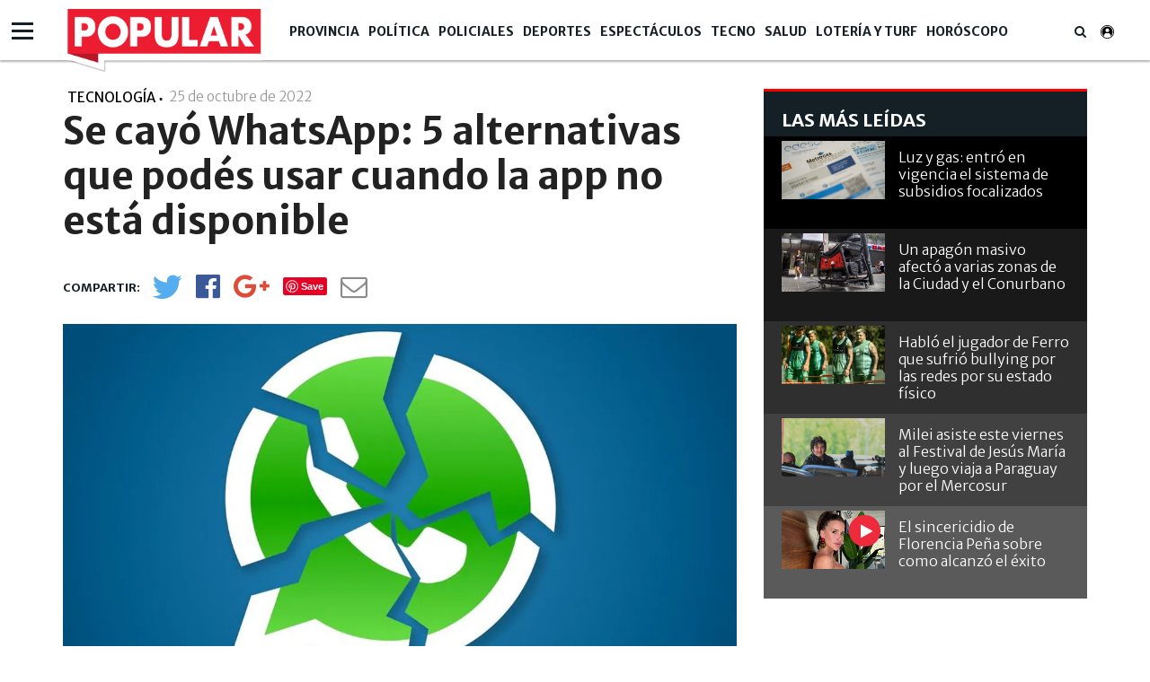

--- FILE ---
content_type: text/html; charset=UTF-8
request_url: https://www.diariopopular.com.ar/tecnologia/se-cayo-whatsapp-5-alternativas-que-podes-usar-cuando-la-app-no-esta-disponible-n672377
body_size: 16602
content:
<!DOCTYPE html PUBLIC "-//W3C//DTD XHTML 1.0 Strict//EN" "http://www.w3.org/TR/xhtml1/DTD/xhtml1-strict.dtd">
<html xmlns="http://www.w3.org/1999/xhtml" xml:lang="en-US" lang="en-US" xmlns:fb="http://www.facebook.com/2008/fbml" >

<head><link href="https://www.diariopopular.com.ar/tdcss-8920029ed9d63aedc3ad33b77a9d0e28f882ea43-69" rel="stylesheet" />
<script type="application/ld+json" xmlns:deferer="no">[{"@context":"http:\/\/schema.org","@type":"NewsArticle","name":"Se cay\u00f3 WhatsApp: 5 alternativas que pod\u00e9s usar cuando la app no est\u00e1 disponible","headline":"Se cay\u00f3 WhatsApp: 5 alternativas que pod\u00e9s usar cuando la app no est\u00e1 disponible","mainEntityOfPage":{"@type":"WebPage","@id":"https:\/\/www.diariopopular.com.ar\/tecnologia\/se-cayo-whatsapp-5-alternativas-que-podes-usar-cuando-la-app-no-esta-disponible-n672377"},"description":"WhatsApp tuvo un colapso mundial y miles de usuarios tuvieron que recurrir a otras plataformas. Te contamos cu\u00e1les son las m\u00e1s populares. ","url":"https:\/\/www.diariopopular.com.ar\/tecnologia\/se-cayo-whatsapp-5-alternativas-que-podes-usar-cuando-la-app-no-esta-disponible-n672377","articleBody":"Una vez m\u00e1s, el servicio de mensajer\u00eda WhatsApp sufri\u00f3 inconvenientes y se cay\u00f3 por varias horas a nivel mundial, seg\u00fan inform\u00f3 Meta, la casa matriz de la plataforma. \\\"Los reportes de los usuarios indican que WhatsApp registra problemas desde las 09H17, 4.17 hora de Argentina, indic\u00f3 el sitio especializado DownDetector.com, que recopil\u00f3 miles de avisos de internautas. Por su parte, Meta confirm\u00f3 el inconveniente e indic\u00f3 que estaba trabajando para solucionar el servicio. Cuando esto ocurre, hay otras alternativas para utilizar en mensajer\u00eda instant\u00e1nea. A continuaci\u00f3n, se detallan las cinco m\u00e1s utilizadas: Telegram: esta aplicaci\u00f3n se hizo famosa en 2013, es gratis y sus funciones son similares al WhatsApp. Permite envar mensajes multimedia de hasta 2 GB y tambi\u00e9n hacer videollamadas.  Signal: esta app est\u00e1 disponible desde el 2014 y es gratuita. se puede compartir mensajes de texto, archivos de fotos, audio y video. Tambi\u00e9n tiene la opci\u00f3n de videollamadas. Tiene una seguridad basada en un cifrado de extremo a extremo, lo que hace que s\u00f3lo el servidor de la marca pueda tener acceso. Allo: este es un servicio de mensajer\u00eda de Google y permite mandar mensajes privados o grupales. Esta aplicaci\u00f3n cuenta con un servicio de chat en inc\u00f3gnito que se borra autom\u00e1ticamente, como lo hacen por ejemplo Telegram y Snapchat. Un detalle que muchos usuarios resaltan es el asistente virtual Google Assistant que te da sugerencias y recomendaciones mientras realizas la conversaci\u00f3n. Line: Aqu\u00ed podemos encontrar un servicio de mensajer\u00eda que ofrece chats grupales, stickers y videollamadas. Tambi\u00e9n puedes generar encuestas y realizar pagos. Wechat: en Oriente es la app m\u00e1s usada, sobre todo en el lado de China. Para poder generarte un usuario se debe colocar el nombre y el n\u00famero de tel\u00e9fono. Se pueden realizar pagos y enviar datos adjuntos.   ADEM\u00c1S: WhatsApp, el origen de todos los males: c\u00f3mo evitar estafas   Las denuncias de parte de los usuarios comenzaron en las primeras horas de la madrugada de Argentina y seg\u00fan los primeros reportes recibidos sobre el tema estuvieron relacionados con el env\u00edo de mensajes (65%), mientras que hubo otros problemas ligados a la conexi\u00f3n con el servidor (26%) y la recepci\u00f3n de mensajes (9%). R\u00e1pidamente la noticia fue una de las \\\"tendencias\\\" mundiales del martes 25 de octubre, de una aplicaci\u00f3n que cuenta con alrededor de 2.000 millones de usuarios en todo el mundo. WhatsApp permite enviar y recibir mensajes por internet e incluso conectarse con los contactos con sistema de llamada con y sin video. Sus actualizaciones son constantes, con servicios que se agregan para mejorar la comunicaci\u00f3n entre personas, aunque tambi\u00e9n son cada vez m\u00e1s frecuentes sus aver\u00edas.  ","datePublished":"2022-10-25T08:00:00-03:00","dateCreated":"2022-10-25T08:00:00-03:00","dateModified":"2022-10-25T09:39:47-03:00","InLanguage":"es_AR","publisher":{"@type":"NewsMediaOrganization","name":"Popular","url":"https:\/\/www.diariopopular.com.ar","logo":{"@type":"ImageObject","url":"https:\/\/www.diariopopular.com.ar\/css-custom\/dpopular\/images\/mtg_logo.png","width":"94","height":"31"}},"image":[{"@type":"ImageObject","url":"https:\/\/media.diariopopular.com.ar\/p\/f18d40cdd20d68e108ced8c794bdfc4b\/adjuntos\/143\/imagenes\/008\/045\/0008045961\/1200x675\/smart\/whatsapppng.png","caption":"A nivel mundial hubo fallas durante la madrugada del WhatsApp.","width":"1200","height":"675"}],"articleSection":"Tecnolog\u00eda","keywords":"Whatsapp, redes sociales","author":{"@type":"Organization","name":"Popular","url":""}},{"@context":"http:\/\/schema.org","@type":"BreadcrumbList","itemListElement":[{"@type":"ListItem","position":1,"name":"Popular","item":{"@id":"https:\/\/www.diariopopular.com.ar","name":"Popular"}},{"@type":"ListItem","position":2,"name":"Whatsapp","item":{"@id":"https:\/\/www.diariopopular.com.ar\/whatsapp-a224","name":"Whatsapp"}},{"@type":"ListItem","position":3,"name":"Se cay\u00f3 WhatsApp: 5 alternativas que pod\u00e9s usar cuando la app no est\u00e1 disponible","item":{"@id":"https:\/\/www.diariopopular.com.ar\/tecnologia\/se-cayo-whatsapp-5-alternativas-que-podes-usar-cuando-la-app-no-esta-disponible-n672377","name":"Se cay\u00f3 WhatsApp: 5 alternativas que pod\u00e9s usar cuando la app no est\u00e1 disponible"}}]}]</script>
 

 



<meta property="og:site_name" content="www.diariopopular.com.ar"/>
<meta property="og:description" content="WhatsApp tuvo un colapso mundial y miles de usuarios tuvieron que recurrir a otras plataformas. Te contamos cuáles son las más populares."/>
<meta property="og:image" content="https://media.diariopopular.com.ar/p/f18d40cdd20d68e108ced8c794bdfc4b/adjuntos/143/imagenes/008/045/0008045961/1200x675/smart/whatsapppng.png"/>
<meta property="og:type" content="article"/>
<meta property="fb:app_id" content="1190085497705860"/>
<meta property="fb:pages" content="174586312591604"/>
<meta property="og:url" content="https://www.diariopopular.com.ar/tecnologia/se-cayo-whatsapp-5-alternativas-que-podes-usar-cuando-la-app-no-esta-disponible-n672377"/>
<meta property="og:title" content="Se cayó WhatsApp: 5 alternativas que podés usar cuando la app no está disponible"/>
<meta itemprop="url" content="https://www.diariopopular.com.ar/tecnologia/se-cayo-whatsapp-5-alternativas-que-podes-usar-cuando-la-app-no-esta-disponible-n672377"/>
<meta itemprop="name" content="Se cayó WhatsApp: 5 alternativas que podés usar cuando la app no está disponible"/>
<meta itemprop="headline" content="Se cayó WhatsApp: 5 alternativas que podés usar cuando la app no está disponible"/>
<meta itemprop="description" content="WhatsApp tuvo un colapso mundial y miles de usuarios tuvieron que recurrir a otras plataformas. Te contamos cuáles son las más populares."/>
<meta property="description" content="WhatsApp tuvo un colapso mundial y miles de usuarios tuvieron que recurrir a otras plataformas. Te contamos cuáles son las más populares."/>
<meta property="og:image:width" content="1200"/>
<meta property="og:image:height" content="675"/>
<meta name="twitter:card" content="summary_large_image"/>
<meta name="twitter:site" content="diariopopular"/>
<meta name="twitter:title" content="Se cayó WhatsApp: 5 alternativas que podés usar cuando la app no está disponible"/>
<meta name="twitter:description" content="WhatsApp tuvo un colapso mundial y miles de usuarios tuvieron que recurrir a otras plataformas. Te contamos cuáles son las más populares. "/>
<meta name="twitter:creator" content="diariopopular"/>
<meta name="twitter:image" content="https://media.diariopopular.com.ar/p/f18d40cdd20d68e108ced8c794bdfc4b/adjuntos/143/imagenes/008/045/0008045961/1200x675/smart/whatsapppng.png"/>
<meta name="twitter:image:height" content="675"/>
<meta name="twitter:image:width" content="1200"/>

<meta http-equiv="Content-Type" content="text/html; charset=utf-8"/>
<meta http-equiv="X-UA-Compatible" content="IE=edge"/>  <title>Se cayó WhatsApp: 5 alternativas que podés usar cuando la app no está disponible</title>  <!-- start:global -->
 <meta charset="utf-8">
 <!-- end:global -->
 <!-- start:responsive web design -->
 <meta name="viewport" content="width=device-width, initial-scale=1">
 <!-- end:responsive web design -->
 <!-- start:web fonts -->



    <link href="https://fonts.googleapis.com/css?family=Merriweather+Sans:300,400,700,800" rel="stylesheet">

    
 <!-- end:web fonts -->
    <!--link rel="stylesheet" href="https://www.diariopopular.com.ar/css-custom/saas_backend.css"-->
 <!-- start:stylesheets -->
    
    
    <!-- link rel="stylesheet" href="https://www.diariopopular.com.ar/css-custom/dpopular/font-awesome.min.css" -->
    <!-- link rel="stylesheet" href="https://www.diariopopular.com.ar/css-custom/dpopular/weather-icons.min.css" -->
    
    <!-- link rel="stylesheet" href="https://www.diariopopular.com.ar/css-custom/dpopular/photobox.css" -->
    
    
     
    
    
    
 <!-- end:stylesheets -->
        

    <!-- script src="https://www.diariopopular.com.ar/js-custom/dpopular/jquery-3.3.1.min.js"></script -->    <!-- VIDEOJS -->
    
    
    
                  <meta property="fb:pages" content="174586312591604"/>
	<meta name="GENERATOR" content="Thinkindot 4.8"/><meta name="td-ttl-max-age" content="1096620"/>
<meta name="description" content="WhatsApp tuvo un colapso mundial y miles de usuarios tuvieron que recurrir a otras plataformas. Te contamos cuáles son las más populares."/>
<meta name="robots" content="max-image-preview:large"/>
<meta name="distribution" content="global"/>
<meta name="rating" content="general"/>
<meta name="language" content="es_AR"/>
<link rel="canonical" href="https://www.diariopopular.com.ar/tecnologia/se-cayo-whatsapp-5-alternativas-que-podes-usar-cuando-la-app-no-esta-disponible-n672377"/>

<meta http-equiv="refresh" content="600"/><link href="https://www.popular.tv/dpsite/new/style34.css" rel="stylesheet">
<script xmlns:deferer="no" src="https://www.popular.tv/dpsite/new/script16.js" type="text/javascript"></script> 
<style>.async-hide{opacity:0!important}</style>
<script xmlns:deferer="no">(function(a,s,y,n,c,h,i,d,e){s.className+=' '+y;h.start=1*new Date;
h.end=i=function(){s.className=s.className.replace(RegExp(' ?'+y),'')};
(a[n]=a[n]||[]).hide=h;setTimeout(function(){i();h.end=null},c);h.timeout=c;
})(window,document.documentElement,'async-hide','dataLayer',4000,
{'GTM-P4Z783M':true});</script>
<script xmlns:deferer="no">
(function(i,s,o,g,r,a,m){i['GoogleAnalyticsObject']=r;i[r]=i[r]||function(){
(i[r].q=i[r].q||[]).push(arguments)},i[r].l=1*new Date();a=s.createElement(o),
m=s.getElementsByTagName(o)[0];a.async=1;a.src=g;m.parentNode.insertBefore(a,m)
})(window,document,'script','https://www.google-analytics.com/analytics.js','ga');
ga('create', 'UA-31192321-1', 'auto',{allowLinker: true});
ga('require', 'GTM-P4Z783M');
ga('send', 'pageview');
</script>
<!-- Google Tag Manager -->
<script xmlns:deferer="no">(function(w,d,s,l,i){w[l]=w[l]||[];w[l].push({'gtm.start':
new Date().getTime(),event:'gtm.js'});var f=d.getElementsByTagName(s)[0],
j=d.createElement(s),dl=l!='dataLayer'?'&l='+l:'';j.async=true;j.src=
'https://www.googletagmanager.com/gtm.js?id='+i+dl;f.parentNode.insertBefore(j,f);
})(window,document,'script','dataLayer','GTM-MLSDNW');</script>
<!-- End Google Tag Manager -->
<meta property="fb:pages"content="174586312591604">
<script xmlns:deferer="no" type="text/javascript" src="https://ads.vidoomy.com/diariopopular_15549.js" async></script> 
<script xmlns:deferer="no" data-ad-client="ca-pub-9601162182442873" async src="https://pagead2.googlesyndication.com/pagead/js/adsbygoogle.js"></script>
<!-- Google tag (gtag.js) -->
<script xmlns:deferer="no" async src="https://www.googletagmanager.com/gtag/js?id=G-HC56P2H0XP"></script> 
<script xmlns:deferer="no"> window.dataLayer = window.dataLayer || [];
  function gtag(){dataLayer.push(arguments);}
  gtag('js', new Date());

  gtag('config', 'G-HC56P2H0XP');
</script>

<link rel="preconnect" href="https://cdn.thinkindot.com">
<!-- Thinkindot Tracker v1.4 -->
<script xmlns:deferer="no" xmlns:deferer="no" type="text/javascript">
(function(){
var userEmailCookie = document.cookie.replace(/(?:(?:^|.*;\s*)TDEmail\s*\=\s*([^;]*).*$)|^.*$/, "$1");
var trackingEvent = {
url: "https://tracker.thinkindot.com/ingest/event",
object_id_regex: "",
event: {
organization_id: 2230,
application_id: "cms-143",
object_type: "Nota",
object_id: "672377",
object_url: window.location.href,
publication_date: "2022-10-25T08:00:00-03:00",
var_1: ["Whatsapp","redes sociales",""], //i.e: authors ids
var_2: ["Tecnolog&iacute;a","",""], //i.e: categories ids
var_3: [""],
var_4: [unescape(userEmailCookie)]
}
};
var tra = document.createElement('script');
tra.type = 'text/javascript';
tra.async = true;
tra.src = 'https://cdn.thinkindot.com/tracker/tracker-1.4.min.js';
tra.onload = tra.onreadystatechange = function() {
var rs = this.readyState;
if (rs && rs != 'complete' && rs != 'loaded') return;
try {
tracker_event(trackingEvent);
} catch (e) {
console.log("tracker error " + e);
}
};
(document.getElementsByTagName('head')[0]||document.getElementsByTagName('body')[0]).appendChild(tra);
})();
</script>
<!-- End Thinkindot Tracker --><link rel='amphtml' href='https://www.diariopopular.com.ar/tecnologia/se-cayo-whatsapp-5-alternativas-que-podes-usar-cuando-la-app-no-esta-disponible-n672377/amp'/><!-- Speculation Rules -->
<script xmlns:deferer="no" type="speculationrules">
{
    "prefetch": [
        {
            "source": "document",
            "where": {
                "and": [
                    { "href_matches": "https://www.diariopopular.com.ar/*" },
                    { "not": { "selector_matches": "[rel~='nofollow']" } },
                    { "not": { "selector_matches": "[rel~='noreferrer']" } },
                    { "not": { "selector_matches": "[rel~='noopener']" } },
                    { "not": { "selector_matches": "[rel~='noindex']" } }
                ]
            },
            "eagerness": "moderate"
        }
    ],
    "prerender": [
        {
            "source": "document",
            "where": {
                "and": [
                    { "selector_matches": "h1 a" },
                    { "not": { "selector_matches": "[rel~='nofollow']" } },
                    { "not": { "selector_matches": "[rel~='noreferrer']" } },
                    { "not": { "selector_matches": "[rel~='noopener']" } },
                    { "not": { "selector_matches": "[rel~='noindex']" } }
                ]
            },
            "eagerness": "moderate"
        }
    ]
}
</script>
<!-- Thinkindot GA4-->
<script xmlns:deferer="no" async src="https://www.googletagmanager.com/gtag/js?id=G-41E8Q8K9GH"></script> 
<script xmlns:deferer="no"> window.dataLayer = window.dataLayer || [];
    function gtag() { dataLayer.push(arguments); }
    gtag('js', new Date());
    gtag('config', 'G-41E8Q8K9GH');
    gtag('set',
        {
            'dimension1': 'Se cay&oacute; WhatsApp: 5 alternativas que pod&eacute;s usar cuando la app no est&aacute; disponible',
            'dimension2': '',
            'dimension3': 'Nota',
            'dimension4': 'Tecnolog&iacute;a',
            'dimension5': '',
            'dimension6': '',
            'dimension7': 'Whatsapp',
            'dimension8': 'redes sociales',
            'dimension9': '',
        });
</script>
<!-- End Thinkindot GA4 --><link rel="manifest" href="/manifest.json">
<script xmlns:deferer="no">window.TdOneSingalSetup = {"appId":"8115cc89-8ffc-43d4-948d-5b5a3b508a25","autoRegister":false,"promptOptions":{"actionMessage":"Nos gustar\u00eda mostrarle las \u00faltimas noticias.","exampleNotificationTitleDesktop":"Notificaci\u00f3n de ejemplo","exampleNotificationMessageDesktop":"As\u00ed aparecer\u00e1n las notificaciones","exampleNotificationCaption":"Pod\u00e9s desuscribirte en cualquier momento","acceptButtonText":"SUSCRIBIRME","cancelButtonText":"NO, GRACIAS"},"welcomeNotification":{"disable":false,"title":"Popular","message":"Gracias por suscribirte"},"notifyButton":{"enable":true,"showCredit":false,"text":{"tip.state.unsubscribed":"Suscribirse a notificaciones","tip.state.subscribed":"Est\u00e1s suscripto a notificaciones","tip.state.blocked":"Bloqueaste notificaciones","message.prenotify":"Click para suscribirse a notificaciones","message.action.subscribed":"Gracias por suscribirse!","message.action.resubscribed":"Te suscribiste a notificaciones","message.action.unsubscribed":"No recibir\u00e1s m\u00e1s notificaciones","dialog.main.title":"Configurar notificaciones","dialog.main.button.subscribe":"SUSCRIBIRSE","dialog.main.button.unsubscribe":"DESUSCRIBIRSE","dialog.blocked.title":"Desbloquear notificaciones","dialog.blocked.message":"Segu\u00ed las instrucciones para recibir notificaciones:"},"colors":{"circle.background":"#fd1010"}},"notificationClickHandlerMatch":"origin","notificationClickHandlerAction":"focus","tracking":{"utm_source":"pushnotificationh","utm_medium":"web","utm_campaign":"editorselection"}}</script>
<script xmlns:deferer="no" src="https://www.diariopopular.com.ar/libs/OneSignalSDKFiles/TdWebPushv16-min-version-1768536347.js" async="true"></script> 
<script xmlns:deferer="no" src="https://cdn.onesignal.com/sdks/web/v16/OneSignalSDK.page.js" async="true"></script></head>

<body class="home detail detail interior-menu-br">
<script xmlns:deferer="no" type="text/javascript">
(function(){
var trackingEvent = {
url: "https://tracker.thinkindot.com/ingest/event",
object_id_regex: "",
event: {
organization_id: 177,
application_id: "diario-popular",
object_type: "Nota",
object_id: window.location.href.split("-")[window.location.href.split("-").length-1].replace('-n','').replace('n',''),
object_url: window.location.href,
publication_date: "2018-04-01T01:01:01.000Z",
var_1: [], //i.e: authors ids
var_2: [], //i.e: categories ids
var_3: []
}
};
var tra = document.createElement('script');
tra.type = 'text/javascript';
tra.async = true;
tra.src = 'https://cdn.thinkindot.com/tracker/tracker-1.4.min.js';
tra.onload = tra.onreadystatechange = function() {
var rs = this.readyState;
if (rs && rs != 'complete' && rs != 'loaded') return;
try {
tracker_event(trackingEvent);
} catch (e) {
console.log("tracker error " + e);
}
};
(document.getElementsByTagName('head')[0]||document.getElementsByTagName('body')[0]).appendChild(tra);
})();
</script>  <!-- start:page outer wrap -->
 <div id="page-outer-wrap">
 <!-- start:page inner wrap -->
 <div id="page-inner-wrap">
 <!-- start:container-fluid -->
 <div class="container-fluid">
 <div class="row">
 <div class="col-xs-12 region-container">
                        
	<div class="widgetContent   header-new clearfix">
 <!-- start:container-->
 <div class="container widget-notas   header-new">
 <div class="row">
 <div class="col-xs-12 region-container">
                        

<div class="freetext-list one-column-wrapper ">
	<div class="row"></div>
 </div>

<div class="main-nav"><div class="navigation-main-menu ">  <div class="container "><div class="nav-wrapper-row">  <ul class="nav-wrapper clearfix"><div class="nav-item logo-small" style="display:none;">  <a href="/" class="nav-link">
                        <img class="imageFullWidth" src="/css-custom/143/logo/logo.clean.svg" alt=""/></a>  </div>  <li class="nav-item">  <span class="nav-link">  <a href="https://www.diariopopular.com.ar/provincia" target="" title="Popular | Provincia" alt="Popular | Provincia">
                            Provincia
                            </a></span>  <li class="nav-item"><span class="nav-link">  <a href="https://www.diariopopular.com.ar/politica" target="" title="Popular | Política" alt="Popular | Política">
                            Política
                            </a></span>  <li class="nav-item"><span class="nav-link">  <a href="https://www.diariopopular.com.ar/policiales" target="" title="Popular | Policiales" alt="Popular | Policiales">
                            Policiales
                            </a></span>  <li class="nav-item"><span class="nav-link">  <a href="https://www.diariopopular.com.ar/deportes" target="" title="Popular | Deportes" alt="Popular | Deportes">
                            Deportes
                            </a></span>  <li class="nav-item"><span class="nav-link">  <a href="https://www.diariopopular.com.ar/espectaculos" target="" title="Popular | Espectáculos" alt="Popular | Espectáculos">
                            Espectáculos
                            </a></span>  <li class="nav-item"><span class="nav-link">  <a href="https://www.diariopopular.com.ar/tecnologia" target="" title="Popular | Tecno" alt="Popular | Tecno">
                            Tecno
                            </a></span>  <li class="nav-item"><span class="nav-link">  <a href="https://www.diariopopular.com.ar/salud" target="" title="Popular | Salud" alt="Popular | Salud">
                            Salud
                            </a></span>  <li class="nav-item"><span class="nav-link">  <a href="https://www.diariopopular.com.ar/loteria-turf-suerte" target="" title="Popular | Lotería y Turf" alt="Popular | Lotería y Turf">
                            Lotería y Turf
                            </a></span>  <li class="nav-item"><span class="nav-link">  <a href="https://www.diariopopular.com.ar/horoscopo" target="" title="Popular | Horóscopo" alt="Popular | Horóscopo">
                            Horóscopo
                            </a></span>  <li class="nav-item search-wrapper"><span class="nav-link"> <i class="fa fa-search"></i></span>  <div class="sub-nav "><div class="container padding-box">  <div class="col-xs-12 col-sm-12 col-md-6 col-md-offset-3">  <form class="form-buscador" action="https://www.diariopopular.com.ar/contenidos/resultado.html" method="GET" onsubmit="return false">
 <div class="input-group"><input type="text" id="inputSearch" class="form-control inputSearch" placeholder="Ingresa tu búsqueda..."> </input>  <span class="input-group-btn">  <button id="btnSearch" class="btn btn-default" type="submit">Buscar</button></span>  </div></form>  </div></div>  </div></li>  </ul></div>  </div></div> 
</div> 
  <div class="hamburguesa"><div id="menu">  <div class="sections-collapse"><div class="btn-wrapper">  <span class="icon-bar"></span>  <span class="icon-bar"></span>  <span class="icon-bar"></span></div>  <div class="nav-wrapper"><ul class="nav clearfix" id="scroll-menu">  <h2 class="title">Todas las categorias</h2>  <li class="status-normal">  <a href="https://www.diariopopular.com.ar/tecnologia">Tecno</a></li>  <li class="status-normal">  <a href="https://www.diariopopular.com.ar/general">General</a></li>  <li class="status-normal">  <a href="https://www.diariopopular.com.ar/internacionales">Internacionales</a></li>  <li class="status-normal">  <a href="https://www.diariopopular.com.ar/contenidos/mascotas.html">Mascotas</a></li>  <li class="status-normal">  <a href="https://www.diariopopular.com.ar/sururbano">Sururbano</a></li>  <li class="status-normal">  <a href="https://www.diariopopular.com.ar/provincia">Provincia</a></li>  <li class="status-normal">  <a href="https://www.diariopopular.com.ar/sureno">Sureño</a></li>  <li class="status-normal">  <a href="https://www.diariopopular.com.ar/quilmeno">Quilmeño</a></li>  <li class="status-normal">  <a href="https://www.diariopopular.com.ar/noroeste">Noroeste</a></li>  <li class="status-normal">  <a href="https://www.diariopopular.com.ar/norteno">Norteño</a></li>  <li class="status-normal">  <a href="https://www.diariopopular.com.ar/la_matanza">La Matanza</a></li>  <li class="status-normal">  <a href="https://www.diariopopular.com.ar/patricios_pompeya">Patricios - Pompeya</a></li>  <li class="status-normal">  <a href="https://www.diariopopular.com.ar/barracas-laboca">Barracas - La Boca</a></li>  <li class="status-normal">  <a href="https://www.diariopopular.com.ar/popular-tv">Popular Tv</a></li>  </ul></div>  </div></div>  </div>  </div></div>  <div class="row"><div class="col-xs-12 col-sm-12 col-md-9 region-container">  </div>  <div class="col-xs-12 col-sm-12 col-md-3 region-container"></div>  </div>  <div class="row">  <div class="col-xs-12 region-container"></div>  </div></div>
	</div>  </div></div>  </div>  <div class="container">  <div class="row">  <div class="col-xs-12  region-container"></div>  <div class="col-xs-12"><div class="row">  <div class="col-sm-12 col-md-8 col-lg-8"><div class="row">  <div class="col-xs-12 region-container">  
 <article id="article-post"><header class="article-info-wrapper">  <div id="indexActual" style="display:none"></div>  <div class="category-wrapper">  <span class="category theme cat-">Tecnología</span>  <span class="category pipe"> | </span></div>  <div class="fecha-detallenota"><time datetime="2022-10-25T11:00:00.000Z"> 25 de octubre de 2022 <span class="hour">
                         - 08:10
                    </span></time>  </div>  <div class="row">  <div class="col-xs-12">  <h1 class="title">Se cayó WhatsApp: 5 alternativas que podés usar cuando la app no está disponible</h1></div>  </div>  <div class="item-breadcrumb"></div>  <div class="detail-social-icons clearfix" data-social="tosticky" hide-on-scroll="footer"><ul class="social-wrapper clearfix">  <li class="social-icon social-twitter no-shares" data-url-lite='https://www.diariopopular.com.ar/c672377' data-url-complete='https://www.diariopopular.com.ar/tecnologia/se-cayo-whatsapp-5-alternativas-que-podes-usar-cuando-la-app-no-esta-disponible-n672377'>
                        <a class="social-link" onclick="javascript:var popuptw = window.open('https://twitter.com/intent/tweet?url=https%3A%2F%2Fwww.diariopopular.com.ar%2Fc672377&amp;relatid=Popular&amp;text=Se+cay%C3%B3+WhatsApp%3A+5+alternativas+que+pod%C3%A9s+usar+cuando+la+app+no+est%C3%A1+disponible&amp;via=populardiario', 'twitter', 'width=540, height=480, top=200,scrollbars=1');return false;" alt="Twitter" title="Twitter">
 <i class="fa fa-twitter" aria-hidden="true"></i></a>  <span class="share-counter twitter"><span class="share-text"> </span></span>  </li
                    ><li class="social-icon social-facebook no-shares" data-url-lite='https://www.diariopopular.com.ar/c672377'>  <a class="social-link" onclick="javascript:var popup = window.open('https://www.facebook.com/sharer/sharer.php?u=https%3A%2F%2Fwww.diariopopular.com.ar%2Fc672377', 'facebook', 'width=540, height=480, top=200,scrollbars=1'); return false;" alt="Facebook" title="Facebook">
 <i class="fa fa-facebook-official" aria-hidden="true"></i>  </a>  <span class="share-counter facebook"><span class="share-text"></span></span>  </li
                    ><li class="social-icon social-google-plus no-shares" data-url-lite='https://www.diariopopular.com.ar/c672377'>  <a class="social-link" onclick="javascript:var popup = window.open('https://plus.google.com/share?hl=en&url=https%3A%2F%2Fwww.diariopopular.com.ar%2Fc672377', 'twitter', 'width=540, height=480, top=200,scrollbars=1');return false;" alt="Google+" title="Google+">
 <i class="fa fa-google-plus" aria-hidden="true"></i>  </a>  <span class="share-counter google-plus"><span class="share-text"></span></span>  </li
                    ><li class="social-icon social-pinterest no-shares" data-url-lite='https://www.diariopopular.com.ar/c672377'>  <a class="social-link" href="https://www.pinterest.com/pin/create/button/?url=https%3A%2F%2Fwww.diariopopular.com.ar%2Fc672377&description=Se+cay%C3%B3+WhatsApp%3A+5+alternativas+que+pod%C3%A9s+usar+cuando+la+app+no+est%C3%A1+disponible" onclick="https://www.pinterest.com/pin/create/button/?url=https%3A%2F%2Fwww.diariopopular.com.ar%2Fc672377&description=Se+cay%C3%B3+WhatsApp%3A+5+alternativas+que+pod%C3%A9s+usar+cuando+la+app+no+est%C3%A1+disponible" alt="Pinterest" title="Pinterest">
 <!-- <i class="fa fa-pinterest" aria-hidden="true"></i>-->  </a>  <span class="share-counter pinterest"><span class="share-text"></span></span>  </li
                    ><li class="social-icon social-whatsapp visible-xs"><a class="social-link" target="_blank" href="https://api.whatsapp.com/send?text=%E2%80%9CSe%20cay%C3%B3%20WhatsApp%3A%205%20alternativas%20que%20pod%C3%A9s%20usar%20cuando%20la%20app%20no%20est%C3%A1%20disponible%E2%80%9D%20https%3A%2F%2Fwww.diariopopular.com.ar%2Ftecnologia%2Fse-cayo-whatsapp-5-alternativas-que-podes-usar-cuando-la-app-no-esta-disponible-n672377" alt="Whatsapp" title="Whatsapp">  <i class="fa fa-whatsapp" aria-hidden="true"></i>  </a></li
                    ><li class="social-icon social-mail no-shares">  <a class="social-link" href="/cdn-cgi/l/email-protection#[base64]" alt="@Enviar" title="@Enviar"><i class="fa fa-envelope-o" aria-hidden="true"> </i></a>  <span class="share-counter mail"><span class="share-text"> 0</span></span>  </li></ul>  <div class="visible-xs next-btn-note"><a href="">  <span class="next-btn">siguiente</span>  <i class="fa fa-angle-right" aria-hidden="true"></i>  </a></div>  </div></header>  </article>
 

  
    
      <script data-cfasync="false" src="/cdn-cgi/scripts/5c5dd728/cloudflare-static/email-decode.min.js"></script><script xmlns:deferer="no"> var vastPreRoll = "";
    </script>  <article id="article-post">  <div class="row">  <div class="col-xs-12">  <div class="head-image thumb-wrap relative">  <div id="content-gallery">  <div class="gallery" id="fotogaleria-Object_66_60">  <div class="col2 owl-carousel">  <div class="image itemGallery classid607235">  <a href="https://media.diariopopular.com.ar/p/de9b30df554dc55b7b2d2aaf894c6e93/adjuntos/143/imagenes/008/045/0008045961/1140x0/smart/whatsapppng.png" onclick="return false;" title="A nivel mundial hubo fallas durante la madrugada del WhatsApp.">
                                        <img xmlns:ll="no" xmlns:ll="no" src="https://media.diariopopular.com.ar/p/de9b30df554dc55b7b2d2aaf894c6e93/adjuntos/143/imagenes/008/045/0008045961/1140x0/smart/whatsapppng.png" alt="A nivel mundial hubo fallas durante la madrugada del WhatsApp." title="A nivel mundial hubo fallas durante la madrugada del WhatsApp."\/>  <div class="gallery-header"><span class="expand"> </span></div>  <div class="pieFoto" style="display:block"><span class="epiinterior" style="display:"> <p>A nivel mundial hubo fallas durante la madrugada del WhatsApp.</p></span>  <span class="copyinterior" style="display:none"></span></div>  </a></div>  </div>  <div class="galleryThumb galleryPrevThumb2 galleft" style="display:none"><a class="arrow-left prevPager"><img xmlns:ll="no" xmlns:ll="no" src="https://www.diariopopular.com.ar/css-custom/dpopular_images/f_izq2.png" width="53" height="53" alt="Anterior" title="Anterior" \/></a></div>  <div class="galleryThumb galleryNextThumb2 galright" style="display:none"><a class="arrow-right nextPager"> <img xmlns:ll="no" xmlns:ll="no" src="https://www.diariopopular.com.ar/css-custom/dpopular_images/f_der2.png" width="53" height="53" alt="Siguiente" title="Siguiente"\/></a></div>  <div class="clearfix"></div></div>  </div></div>  </div></div>  </article> 

  <article id="article-post" class="first">  <div class="interiorCopete"> WhatsApp tuvo un colapso mundial y miles de usuarios tuvieron que recurrir a otras plataformas. Te contamos cuáles son las más populares.  </div>  <div class="separator-line"></div>  <div class="cuerpo" data-twitter-link="https://twitter.com/intent/tweet?url=https://www.diariopopular.com.ar/c672377&amp;via=poopulardiario&amp;related=Popular&amp;text=">  <p>Una vez más, el servicio de mensajería <strong>WhatsApp </strong>sufrió inconvenientes y se cayó por varias horas a nivel mundial, según informó <strong>Meta</strong>, la casa matriz de la plataforma.</p></div>  </article> 
  <article id="article-post">  <div class="cuerpo" data-twitter-link="https://twitter.com/intent/tweet?url=https://www.diariopopular.com.ar/c672377&amp;via=poopulardiario&amp;related=Popular&amp;text=">  <p>"Los reportes de los usuarios indican que WhatsApp registra problemas desde las 09H17, 4.17 hora de Argentina, indicó el sitio especializado DownDetector.com, que recopiló miles de avisos de internautas.</p> <p>Por su parte, Meta confirmó el inconveniente e indicó que estaba trabajando para solucionar el servicio.</p> <p>Cuando esto ocurre, hay otras alternativas para utilizar en mensajería instantánea. A continuación, se detallan las cinco más utilizadas:</p> <p><strong>Telegram</strong>: esta aplicación se hizo famosa en 2013, es gratis y sus funciones son similares al WhatsApp. Permite envar mensajes multimedia de hasta 2 GB y también hacer videollamadas. </p> <p><strong>Signal</strong>: esta <strong>app está disponible desde el 2014 y es gratuita</strong>. se puede compartir mensajes de texto, archivos de fotos, audio y video. También tiene la opción de videollamadas. Tiene una seguridad basada en un cifrado de extremo a extremo, lo que hace que sólo el servidor de la marca pueda tener acceso.</p> <p><strong>Allo</strong>: este es un servicio de mensajería de Google y permite mandar mensajes privados o grupales. Esta aplicación cuenta con un servicio de chat en incógnito que se borra automáticamente, como lo hacen por ejemplo <strong>Telegram y Snapchat</strong>. Un detalle que muchos usuarios resaltan es el asistente virtual <strong>Google Assistant</strong> que te da sugerencias y recomendaciones mientras realizas la conversación.</p> <p><strong>Line</strong>: Aquí podemos encontrar un servicio de mensajería que ofrece chats grupales, stickers y videollamadas. También puedes generar encuestas y realizar pagos.</p> <p><strong>Wechat</strong>: en Oriente es la app más usada, sobre todo en el lado de China. Para poder generarte un usuario se debe colocar el nombre y el número de teléfono. Se pueden realizar pagos y enviar datos adjuntos.</p> <p></p>  <h2>ADEMÁS: <a href="https://www.diariopopular.com.ar/tecnologia/whatsapp-el-origen-todos-los-males-como-evitar-estafas-n670489" title="altText(WhatsApp, el origen de todos los males: cómo evitar estafas)" alt="altText(WhatsApp, el origen de todos los males: cómo evitar estafas)" target="">WhatsApp, el origen de todos los males: cómo evitar estafas</a></h2>  <p> </p> <p>Las denuncias de parte de los usuarios comenzaron en las primeras horas de la madrugada de Argentina y según los primeros reportes recibidos sobre el tema estuvieron relacionados con el envío de mensajes (65%), mientras que hubo otros problemas ligados a la conexión con el servidor (26%) y la recepción de mensajes (9%).</p> <p>Rápidamente la noticia fue una de las "tendencias" mundiales del martes 25 de octubre, de una aplicación que cuenta con alrededor de 2.000 millones de usuarios en todo el mundo.</p> <p>WhatsApp permite enviar y recibir mensajes por internet e incluso conectarse con los contactos con sistema de llamada con y sin video. Sus actualizaciones son constantes, con servicios que se agregan para mejorar la comunicación entre personas, aunque también son cada vez más frecuentes sus averías.</p> <p></p>  </div></article>


  <div class="object-important-people">  <h2 class="object-title">Aparecen en esta nota:</h2>  <ul class="important-people-wrapper clearfix">  <li class="people-item">  <div class="media-wrapper">  <a href="https://www.diariopopular.com.ar/whatsapp-a224" target="" title="Whatsapp" class="people-link">
                    
                        <img class="media" src="https://www.diariopopular.com.ar/css-custom/143/images/lazy.svg" longdesc="https://media.diariopopular.com.ar/p/b5bcfd6279cacfb8fb3196746035ef5e/adjuntos/143/imagenes/004/605/0004605306/whatsapppng.png"  width="70" height="70" alt="Whatsapp" title="Whatsapp"/>  </a></div>  <span class="people-name"><a class="people-link" href="https://www.diariopopular.com.ar/whatsapp-a224" target="">Whatsapp</a></span>  </li><li class="people-item">  <div class="media-wrapper">  <a href="https://www.diariopopular.com.ar/redes-sociales-a13" target="" title="redes sociales" class="people-link">
                    
                        <img class="media" src="https://www.diariopopular.com.ar/css-custom/143/images/lazy.svg" longdesc="https://media.diariopopular.com.ar/p/61b111341949e4fca94c4b9d6ee1dab0/adjuntos/143/imagenes/004/420/0004420385/redes-socialespng.png"  width="70" height="70" alt="redes sociales" title="redes sociales"/>  </a></div>  <span class="people-name"><a class="people-link" href="https://www.diariopopular.com.ar/redes-sociales-a13" target="">redes sociales</a></span>  </li></ul>  </div>

<div class="content-related-content col-xs-12 col-sm-12 col-md-12  "><h2 class="title-news "> Te puede interesar: </h2>  <div class="row">  <div class="col-xs-12 col-sm-3 air">  <article class="article-item article-list   clearfix">  <figure class="media-wrapper  no-video">  <a href="https://www.diariopopular.com.ar/policiales/la-estafa-del-verano-clonan-el-whatsapp-y-vacian-cuentas-n880658" target="" title="altText(La estafa del verano: clonan el WhatsApp y vacían cuentas)" alt="altText(La estafa del verano: clonan el WhatsApp y vacían cuentas)"><img src="https://www.diariopopular.com.ar/css-custom/143/images/lazy.svg" longdesc="https://media.diariopopular.com.ar/p/7ed15a0249e8ed9c5adcdbc2d983c562/adjuntos/143/imagenes/008/225/0008225077/165x100/smart/crecen-las-estafas-traves-la-clonacion-del-whatsapp.jpg"  alt="Crecen las estafas a través de la clonación del WhatsApp" title="Crecen las estafas a través de la clonación del WhatsApp" width="180" height="100"/></a>  </figure>  <div class="content-wrapper">  <!--[IF~WITHDESCRIPTION@params(creció 40% EN EL úLTIMO MES,)]-->
<!--[ELSE IF~WITHDESCRIPTION]-->
 <div class="grouper-wrapper">
  	<a href="https://www.diariopopular.com.ar/policiales/la-estafa-del-verano-clonan-el-whatsapp-y-vacian-cuentas-n880658" title="creció 40% EN EL úLTIMO MES" alt="creció 40% EN EL úLTIMO MES" class="section-link " target="">creció 40% EN EL úLTIMO MES</a></div> 
<!--[END IF~WITHDESCRIPTION]-->  <header class="title-wrapper"><h2 class="title-item">  <a href="https://www.diariopopular.com.ar/policiales/la-estafa-del-verano-clonan-el-whatsapp-y-vacian-cuentas-n880658" target="" >La estafa del verano: clonan el WhatsApp y vacían cuentas</a></h2>  <div class="cateogry-item"><a href="https://www.diariopopular.com.ar/policiales/la-estafa-del-verano-clonan-el-whatsapp-y-vacian-cuentas-n880658" target="" ><p class="ignore-parser">Los delincuentes piden un código de verificación, tras lo cual el usuario pierde automáticamente el control de su cuenta, que queda activa en otro dispositivo y acceden a los contactos de la víctima.</p></a></div>  </header>  <div class="social-sharing-box ">
	<div class="social-icon">		<a href="https://twitter.com/intent/tweet?url=https%3A%2F%2Fwww.diariopopular.com.ar%2Fpoliciales%2Fla-estafa-del-verano-clonan-el-whatsapp-y-vacian-cuentas-n880658&amp;related=Popular&amp;text=La+estafa+del+verano%3A+clonan+el+WhatsApp+y+vac%C3%ADan+cuentas&amp;via=diariopopular" target="_blank" alt="Twitter" title="Twitter">
	<i class="fa fa-twitter" aria-hidden="true"></i>		</a></div
	><div class="social-icon">		<a onclick="var popup = window.open('https://www.facebook.com/dialog/feed?app_id=1190085497705860&link=https%3A%2F%2Fwww.diariopopular.com.ar%2Fpoliciales%2Fla-estafa-del-verano-clonan-el-whatsapp-y-vacian-cuentas-n880658&name=La+estafa+del+verano%3A+clonan+el+WhatsApp+y+vac%C3%ADan+cuentas&caption=creci%C3%B3+40%25+EN+EL+%C3%BALTIMO+MES&description=%3Cp+class%3D%22ignore-parser%22%3ELos+delincuentes+piden+un+c%C3%B3digo+de+verificaci%C3%B3n%2C+tras+lo+cual+el+usuario+pierde+autom%C3%A1ticamente+el+control+de+su+cuenta%2C+que+queda+activa+en+otro+dispositivo+y+acceden+a+los+contactos+de+la+v%C3%ADctima.%3C%2Fp%3E&redirect_uri=https%3A%2F%2Fwww.diariopopular.com.ar%2Fpoliciales%2Fla-estafa-del-verano-clonan-el-whatsapp-y-vacian-cuentas-n880658','facebook', 'width=540, height=480, top=200,scrollbars=1');" alt="Facebook" title="Facebook">
	<i class="fa fa-facebook-square" aria-hidden="true"></i></a>
	</div
	><div class="social-icon visible-xs">		<a href="whatsapp://send?text=%E2%80%9CLa%20estafa%20del%20verano%3A%20clonan%20el%20WhatsApp%20y%20vac%C3%ADan%20cuentas%E2%80%9D%20https%3A%2F%2Fwww.diariopopular.com.ar%2Fpoliciales%2Fla-estafa-del-verano-clonan-el-whatsapp-y-vacian-cuentas-n880658" target="_blank" alt="Whatsapp" title="Whatsapp">
	<i class="fa fa-whatsapp" aria-hidden="true"></i>		</a></div> 
</div></div>  </article></div>  <div class="col-xs-12 col-sm-3 air"><article class="article-item article-list   clearfix">  <figure class="media-wrapper  no-video">  <a href="https://www.diariopopular.com.ar/tecnologia/dapsa-apuesta-la-expansion-regional-la-mano-chevron-n881499" target="" title="altText(DAPSA apuesta por la expansión regional de la mano de Chevron)" alt="altText(DAPSA apuesta por la expansión regional de la mano de Chevron)"><img src="https://www.diariopopular.com.ar/css-custom/143/images/lazy.svg" longdesc="https://media.diariopopular.com.ar/p/ec26401f961ee1b1ec49ac9539503690/adjuntos/143/imagenes/008/225/0008225949/165x100/smart/eess-imagen-roja.jpg"  alt="DAPSA apuesta por la expansiòn regional de la mano de Chevron" title="DAPSA apuesta por la expansiòn regional de la mano de Chevron" width="180" height="100"/></a>  </figure>  <div class="content-wrapper">  <!--[IF~WITHDESCRIPTION@params(EMPRESAS & NEGOCIOS ,)]-->
<!--[ELSE IF~WITHDESCRIPTION]-->
 <div class="grouper-wrapper">
  	<a href="https://www.diariopopular.com.ar/tecnologia/dapsa-apuesta-la-expansion-regional-la-mano-chevron-n881499" title="EMPRESAS & NEGOCIOS" alt="EMPRESAS & NEGOCIOS" class="section-link " target="">EMPRESAS & NEGOCIOS </a></div> 
<!--[END IF~WITHDESCRIPTION]-->  <header class="title-wrapper"><h2 class="title-item">  <a href="https://www.diariopopular.com.ar/tecnologia/dapsa-apuesta-la-expansion-regional-la-mano-chevron-n881499" target="" >DAPSA apuesta por la expansión regional de la mano de Chevron</a></h2>  <div class="cateogry-item"><a href="https://www.diariopopular.com.ar/tecnologia/dapsa-apuesta-la-expansion-regional-la-mano-chevron-n881499" target="" ><p class="ignore-parser">Este acuerdo marca el inicio formal de una relación estratégica entre ambas compañías, orientada a impulsar el crecimiento de DAPSA asociado a la comercialización de commodities de Chevron en la Región</p></a></div>  </header>  <div class="social-sharing-box ">
	<div class="social-icon">		<a href="https://twitter.com/intent/tweet?url=https%3A%2F%2Fwww.diariopopular.com.ar%2Ftecnologia%2Fdapsa-apuesta-la-expansion-regional-la-mano-chevron-n881499&amp;related=Popular&amp;text=DAPSA+apuesta+por+la+expansi%C3%B3n+regional+de+la+mano+de+Chevron&amp;via=diariopopular" target="_blank" alt="Twitter" title="Twitter">
	<i class="fa fa-twitter" aria-hidden="true"></i>		</a></div
	><div class="social-icon">		<a onclick="var popup = window.open('https://www.facebook.com/dialog/feed?app_id=1190085497705860&link=https%3A%2F%2Fwww.diariopopular.com.ar%2Ftecnologia%2Fdapsa-apuesta-la-expansion-regional-la-mano-chevron-n881499&name=DAPSA+apuesta+por+la+expansi%C3%B3n+regional+de+la+mano+de+Chevron&caption=EMPRESAS+%26+NEGOCIOS+&description=%3Cp+class%3D%22ignore-parser%22%3EEste+acuerdo+marca+el+inicio+formal+de+una+relaci%C3%B3n+estrat%C3%A9gica+entre+ambas+compa%C3%B1%C3%ADas%2C+orientada+a+impulsar+el+crecimiento+de+DAPSA+asociado+a+la+comercializaci%C3%B3n+de+commodities+de+Chevron+en+la+Regi%C3%B3n%3C%2Fp%3E&redirect_uri=https%3A%2F%2Fwww.diariopopular.com.ar%2Ftecnologia%2Fdapsa-apuesta-la-expansion-regional-la-mano-chevron-n881499','facebook', 'width=540, height=480, top=200,scrollbars=1');" alt="Facebook" title="Facebook">
	<i class="fa fa-facebook-square" aria-hidden="true"></i></a>
	</div
	><div class="social-icon visible-xs">		<a href="whatsapp://send?text=%E2%80%9CDAPSA%20apuesta%20por%20la%20expansi%C3%B3n%20regional%20de%20la%20mano%20de%20Chevron%E2%80%9D%20https%3A%2F%2Fwww.diariopopular.com.ar%2Ftecnologia%2Fdapsa-apuesta-la-expansion-regional-la-mano-chevron-n881499" target="_blank" alt="Whatsapp" title="Whatsapp">
	<i class="fa fa-whatsapp" aria-hidden="true"></i>		</a></div> 
</div></div>  </article></div>  <div class="col-xs-12 col-sm-3 air"><article class="article-item article-list   clearfix">  <figure class="media-wrapper  no-video">  <a href="https://www.diariopopular.com.ar/economia/el-proyecto-minas-argentinas-liderado-juan-jose-retamero-gomez-tiene-como-eje-la-planta-oxidacion-presion-pox-n880749" target="" title="altText(Proyecto de Minas Argentinas con eje la Planta de Oxidación a Presión (POX))" alt="altText(Proyecto de Minas Argentinas con eje la Planta de Oxidación a Presión (POX))"><img src="https://www.diariopopular.com.ar/css-custom/143/images/lazy.svg" longdesc="https://media.diariopopular.com.ar/p/5f2205532005632dc6fdb74e75623048/adjuntos/143/imagenes/008/225/0008225180/165x100/smart/phpmhhikb6964bfd1ca269.jpg"  alt="El proyecto de Minas Argentinas, liderado por Juan José Retamero Gómez, tiene como eje la Planta de Oxidación a Presión (POX)" title="El proyecto de Minas Argentinas, liderado por Juan José Retamero Gómez, tiene como eje la Planta de Oxidación a Presión (POX)" width="180" height="100"/></a>  </figure>  <div class="content-wrapper">  <!--[IF~WITHDESCRIPTION@params(EMPRESAS & NEGOCIOS,)]-->
<!--[ELSE IF~WITHDESCRIPTION]-->
 <div class="grouper-wrapper">
  	<a href="https://www.diariopopular.com.ar/economia/el-proyecto-minas-argentinas-liderado-juan-jose-retamero-gomez-tiene-como-eje-la-planta-oxidacion-presion-pox-n880749" title="EMPRESAS & NEGOCIOS" alt="EMPRESAS & NEGOCIOS" class="section-link " target="">EMPRESAS & NEGOCIOS</a></div> 
<!--[END IF~WITHDESCRIPTION]-->  <header class="title-wrapper"><h2 class="title-item">  <a href="https://www.diariopopular.com.ar/economia/el-proyecto-minas-argentinas-liderado-juan-jose-retamero-gomez-tiene-como-eje-la-planta-oxidacion-presion-pox-n880749" target="" >Proyecto de Minas Argentinas con eje la Planta de Oxidación a Presión (POX)</a></h2>  <div class="cateogry-item"><a href="https://www.diariopopular.com.ar/economia/el-proyecto-minas-argentinas-liderado-juan-jose-retamero-gomez-tiene-como-eje-la-planta-oxidacion-presion-pox-n880749" target="" ><p class="ignore-parser">Fue probación el Proyecto Carbonatos Profundos (DCP) presentado bajo el Régimen de Incentivo a las Grandes Inversiones (RIGI). El proyecto transformará a la mina Gualcamayo en un polo productivo con proyección de, al menos, tres décadas.</p></a></div>  </header>  <div class="social-sharing-box ">
	<div class="social-icon">		<a href="https://twitter.com/intent/tweet?url=https%3A%2F%2Fwww.diariopopular.com.ar%2Feconomia%2Fel-proyecto-minas-argentinas-liderado-juan-jose-retamero-gomez-tiene-como-eje-la-planta-oxidacion-presion-pox-n880749&amp;related=Popular&amp;text=Proyecto+de+Minas+Argentinas+con+eje+la+Planta+de+Oxidaci%C3%B3n+a+Presi%C3%B3n+%28POX%29&amp;via=diariopopular" target="_blank" alt="Twitter" title="Twitter">
	<i class="fa fa-twitter" aria-hidden="true"></i>		</a></div
	><div class="social-icon">		<a onclick="var popup = window.open('https://www.facebook.com/dialog/feed?app_id=1190085497705860&link=https%3A%2F%2Fwww.diariopopular.com.ar%2Feconomia%2Fel-proyecto-minas-argentinas-liderado-juan-jose-retamero-gomez-tiene-como-eje-la-planta-oxidacion-presion-pox-n880749&name=Proyecto+de+Minas+Argentinas+con+eje+la+Planta+de+Oxidaci%C3%B3n+a+Presi%C3%B3n+%28POX%29&caption=EMPRESAS+%26+NEGOCIOS&description=%3Cp+class%3D%22ignore-parser%22%3EFue+probaci%C3%B3n+el+Proyecto+Carbonatos+Profundos+%28DCP%29+presentado+bajo+el+R%C3%A9gimen+de+Incentivo+a+las+Grandes+Inversiones+%28RIGI%29.+El+proyecto+transformar%C3%A1+a+la+mina+Gualcamayo+en+un+polo+productivo+con+proyecci%C3%B3n+de%2C+al+menos%2C+tres+d%C3%A9cadas.%3C%2Fp%3E&redirect_uri=https%3A%2F%2Fwww.diariopopular.com.ar%2Feconomia%2Fel-proyecto-minas-argentinas-liderado-juan-jose-retamero-gomez-tiene-como-eje-la-planta-oxidacion-presion-pox-n880749','facebook', 'width=540, height=480, top=200,scrollbars=1');" alt="Facebook" title="Facebook">
	<i class="fa fa-facebook-square" aria-hidden="true"></i></a>
	</div
	><div class="social-icon visible-xs">		<a href="whatsapp://send?text=%E2%80%9CProyecto%20de%20Minas%20Argentinas%20con%20eje%20la%20Planta%20de%20Oxidaci%C3%B3n%20a%20Presi%C3%B3n%20(POX)%E2%80%9D%20https%3A%2F%2Fwww.diariopopular.com.ar%2Feconomia%2Fel-proyecto-minas-argentinas-liderado-juan-jose-retamero-gomez-tiene-como-eje-la-planta-oxidacion-presion-pox-n880749" target="_blank" alt="Whatsapp" title="Whatsapp">
	<i class="fa fa-whatsapp" aria-hidden="true"></i>		</a></div> 
</div></div>  </article></div>  <div class="col-xs-12 col-sm-3 air"><article class="article-item article-list   clearfix">  <figure class="media-wrapper  no-video">  <a href="https://www.diariopopular.com.ar/empresas-y-negocios/abb-argentina-obtiene-certificacion-internacional-mission-to-zero-n880110" target="" title="altText(ABB Argentina obtiene certificación internacional "Mission to Zero")" alt="altText(ABB Argentina obtiene certificación internacional "Mission to Zero")"><img src="https://www.diariopopular.com.ar/css-custom/143/images/lazy.svg" longdesc="https://media.diariopopular.com.ar/p/bd11193880b57c37fafb9f0dcadefa2b/adjuntos/143/imagenes/008/224/0008224633/165x100/smart/dji_0310.JPG"  alt="La planta industrial de Electrificación en Bella Vista (Tucumán) recibió la certificación global de sustentabilidad “Mission To Zero” de ABB," title="La planta industrial de Electrificación en Bella Vista (Tucumán) recibió la certificación global de sustentabilidad “Mission To Zero” de ABB," width="180" height="100"/></a>  </figure>  <div class="content-wrapper">  <div class="grouper-wrapper"> 	<a href="https://www.diariopopular.com.ar/empresas-y-negocios/abb-argentina-obtiene-certificacion-internacional-mission-to-zero-n880110" title="CUIDADO DEL AMBIENTE" alt="CUIDADO DEL AMBIENTE" class="section-link " target="">CUIDADO DEL AMBIENTE </a></div>  <header class="title-wrapper"><h2 class="title-item">  <a href="https://www.diariopopular.com.ar/empresas-y-negocios/abb-argentina-obtiene-certificacion-internacional-mission-to-zero-n880110" target="" >ABB Argentina obtiene certificación internacional "Mission to Zero"</a></h2>  <div class="cateogry-item"><a href="https://www.diariopopular.com.ar/empresas-y-negocios/abb-argentina-obtiene-certificacion-internacional-mission-to-zero-n880110" target="" >La planta industrial de Electrificación en Bella Vista (Tucumán) recibió la certificación global de sustentabilidad “Mission To Zero” de ABB, estando entre los primeros 35 en lograrlo de los 170 sitios productivos que tiene ABB en el mundo.</a></div>  </header>  <div class="social-sharing-box ">
	<div class="social-icon">		<a href="https://twitter.com/intent/tweet?url=https%3A%2F%2Fwww.diariopopular.com.ar%2Fempresas-y-negocios%2Fabb-argentina-obtiene-certificacion-internacional-mission-to-zero-n880110&amp;related=Popular&amp;text=ABB+Argentina+obtiene+certificaci%C3%B3n+internacional+%22Mission+to+Zero%22&amp;via=diariopopular" target="_blank" alt="Twitter" title="Twitter">
	<i class="fa fa-twitter" aria-hidden="true"></i>		</a></div
	><div class="social-icon">		<a onclick="var popup = window.open('https://www.facebook.com/dialog/feed?app_id=1190085497705860&link=https%3A%2F%2Fwww.diariopopular.com.ar%2Fempresas-y-negocios%2Fabb-argentina-obtiene-certificacion-internacional-mission-to-zero-n880110&name=ABB+Argentina+obtiene+certificaci%C3%B3n+internacional+%22Mission+to+Zero%22&caption=CUIDADO+DEL+AMBIENTE+&description=La+planta+industrial+de+Electrificaci%C3%B3n+en+Bella+Vista+%28Tucum%C3%A1n%29+recibi%C3%B3+la+certificaci%C3%B3n+global+de+sustentabilidad+%E2%80%9CMission+To+Zero%E2%80%9D+de+ABB%2C+estando+entre+los+primeros+35+en+lograrlo+de+los+170+sitios+productivos+que+tiene+ABB+en+el+mundo.&redirect_uri=https%3A%2F%2Fwww.diariopopular.com.ar%2Fempresas-y-negocios%2Fabb-argentina-obtiene-certificacion-internacional-mission-to-zero-n880110','facebook', 'width=540, height=480, top=200,scrollbars=1');" alt="Facebook" title="Facebook">
	<i class="fa fa-facebook-square" aria-hidden="true"></i></a>
	</div
	><div class="social-icon visible-xs">		<a href="whatsapp://send?text=%E2%80%9CABB%20Argentina%20obtiene%20certificaci%C3%B3n%20internacional%20%22Mission%20to%20Zero%22%E2%80%9D%20https%3A%2F%2Fwww.diariopopular.com.ar%2Fempresas-y-negocios%2Fabb-argentina-obtiene-certificacion-internacional-mission-to-zero-n880110" target="_blank" alt="Whatsapp" title="Whatsapp">
	<i class="fa fa-whatsapp" aria-hidden="true"></i>		</a></div> 
</div></div>  </article></div>  </div></div> 
   <div class="hidden-print extras comenta">  <h2 class="section-title-detail"></h2>  <div class="fb-comments" data-href="https://www.diariopopular.com.ar/c672377" data-numposts="5" data-colorscheme="light"></div>  <div class="clearfix"></div>  </div>   
</div>  </div>  <div class="row">  <div class="col-lg-9 region-container"></div>  <div class="col-lg-3 region-container">  </div></div>  </div>  <div class="col-sm-12 col-md-4 col-lg-4 region-container">  
 <div class="main-article-ranking vertical">
 <div class="container">
 <div class="row">
 <div class="col-xs-12">
 <section class="article-ranking">
 <h2 class="title-object ">las más leídas</h2>  <div class="ranking-list">  <article class="ranking-item ">  <div class="media-item no-video">  <a href="https://www.diariopopular.com.ar/politica/luz-y-gas-entro-vigencia-el-sistema-subsidios-focalizados-n881472" target="" title="Luz y gas: entró en vigencia el sistema de subsidios focalizados" alt="Luz y gas: entró en vigencia el sistema de subsidios focalizados" class="img-link"><img src="https://www.diariopopular.com.ar/css-custom/143/images/lazy.svg" longdesc="https://media.diariopopular.com.ar/p/716f2847ac3d3f00c94a1e7c87d87bac/adjuntos/143/imagenes/008/170/0008170877/750x422/smart/gas-luz.jpg"  alt="El porcentaje del precio que cubrirá el Estado no será fijo, ya que a lo largo de 2026 se aplicará un sendero decreciente de subsidios." title="El porcentaje del precio que cubrirá el Estado no será fijo, ya que a lo largo de 2026 se aplicará un sendero decreciente de subsidios." width="115" height="70" srcset=  "" sizes=  ""/></a>  </div>  <a href="https://www.diariopopular.com.ar/politica/luz-y-gas-entro-vigencia-el-sistema-subsidios-focalizados-n881472" target="" title="Luz y gas: entró en vigencia el sistema de subsidios focalizados" alt="Luz y gas: entró en vigencia el sistema de subsidios focalizados" class="title-item" >Luz y gas: entró en vigencia el sistema de subsidios focalizados</a></article>  <article class="ranking-item "><div class="media-item no-video">  <a href="https://www.diariopopular.com.ar/sociedad/un-apagon-masivo-afecto-varias-zonas-la-ciudad-y-el-conurbano-n881250" target="" title="Un apagón masivo afectó a varias zonas de la Ciudad y el Conurbano" alt="Un apagón masivo afectó a varias zonas de la Ciudad y el Conurbano" class="img-link"><img src="https://www.diariopopular.com.ar/css-custom/143/images/lazy.svg" longdesc="https://media.diariopopular.com.ar/p/99cd29a523839fe746706e3300892ba4/adjuntos/143/imagenes/008/225/0008225714/750x422/smart/cortedeluz4jpg.jfif"  alt="Algunos comerciantes del AMBA debieron recurrir a los grupos electrógenos ante el apagón masivo." title="Algunos comerciantes del AMBA debieron recurrir a los grupos electrógenos ante el apagón masivo." width="115" height="70" srcset=  "" sizes=  ""/></a>  </div>  <a href="https://www.diariopopular.com.ar/sociedad/un-apagon-masivo-afecto-varias-zonas-la-ciudad-y-el-conurbano-n881250" target="" title="Un apagón masivo afectó a varias zonas de la Ciudad y el Conurbano" alt="Un apagón masivo afectó a varias zonas de la Ciudad y el Conurbano" class="title-item" >Un apagón masivo afectó a varias zonas de la Ciudad y el Conurbano</a></article>  <article class="ranking-item "><div class="media-item no-video">  <a href="https://www.diariopopular.com.ar/futbol/hablo-el-jugador-ferro-que-sufrio-bullying-las-redes-su-estado-fisico-n881320" target="" title="Habló el jugador de Ferro que sufrió bullying por las redes por su estado físico" alt="Habló el jugador de Ferro que sufrió bullying por las redes por su estado físico" class="img-link"><img src="https://www.diariopopular.com.ar/css-custom/143/images/lazy.svg" longdesc="https://media.diariopopular.com.ar/p/75b7b55542f1eef43a07fecff1aa91fd/adjuntos/143/imagenes/008/225/0008225767/750x422/smart/enzo-hoyos.jfif"  alt="La imagen original y la editada que se viralizó de Enzo Hoyos." title="La imagen original y la editada que se viralizó de Enzo Hoyos." width="115" height="70" srcset=  "" sizes=  ""/></a>  </div>  <a href="https://www.diariopopular.com.ar/futbol/hablo-el-jugador-ferro-que-sufrio-bullying-las-redes-su-estado-fisico-n881320" target="" title="Habló el jugador de Ferro que sufrió bullying por las redes por su estado físico" alt="Habló el jugador de Ferro que sufrió bullying por las redes por su estado físico" class="title-item" >Habló el jugador de Ferro que sufrió bullying por las redes por su estado físico</a></article>  <article class="ranking-item "><div class="media-item no-video">  <a href="https://www.diariopopular.com.ar/politica/javier-milei-asiste-este-viernes-al-festival-jesus-maria-y-luego-viaja-paraguay-el-mercosur-n881461" target="" title="Milei asiste este viernes al Festival de Jesús María y luego viaja a Paraguay por el Mercosur" alt="Milei asiste este viernes al Festival de Jesús María y luego viaja a Paraguay por el Mercosur" class="img-link"><img src="https://www.diariopopular.com.ar/css-custom/143/images/lazy.svg" longdesc="https://media.diariopopular.com.ar/p/52f650031301a8bbe59d86802acd8ed4/adjuntos/143/imagenes/008/225/0008225825/750x422/smart/el-presidente-milei-inicia-hoy-cordoba-una-apretada-agenda-viajes.jpg"  alt="El presidente Milei inicia hoy en Córdoba una apretada agenda de viajes." title="El presidente Milei inicia hoy en Córdoba una apretada agenda de viajes." width="115" height="70" srcset=  "" sizes=  ""/></a>  </div>  <a href="https://www.diariopopular.com.ar/politica/javier-milei-asiste-este-viernes-al-festival-jesus-maria-y-luego-viaja-paraguay-el-mercosur-n881461" target="" title="Milei asiste este viernes al Festival de Jesús María y luego viaja a Paraguay por el Mercosur" alt="Milei asiste este viernes al Festival de Jesús María y luego viaja a Paraguay por el Mercosur" class="title-item" >Milei asiste este viernes al Festival de Jesús María y luego viaja a Paraguay por el Mercosur</a></article>  <article class="ranking-item "><div class="media-item with-video">  <a href="https://www.diariopopular.com.ar/espectaculos/el-sincericidio-florencia-pena-como-alcanzo-el-exito-hemos-mamado-bien-n880884" target="" title="El sincericidio de Florencia Peña sobre como alcanzó el éxito" alt="El sincericidio de Florencia Peña sobre como alcanzó el éxito" class="img-link"><img src="https://www.diariopopular.com.ar/css-custom/143/images/lazy.svg" longdesc="https://media.diariopopular.com.ar/p/969a404793455e21f0266ffa3f1a7799/adjuntos/143/imagenes/008/225/0008225296/750x422/smart/florencia-pena-apertura.webp"  alt="El sincericidio de Florencia Peña sobre como alcanzó el éxito.&nbsp;" title="El sincericidio de Florencia Peña sobre como alcanzó el éxito.&nbsp;" width="115" height="70" srcset=  "" sizes=  ""/></a>  </div>  <a href="https://www.diariopopular.com.ar/espectaculos/el-sincericidio-florencia-pena-como-alcanzo-el-exito-hemos-mamado-bien-n880884" target="" title="El sincericidio de Florencia Peña sobre como alcanzó el éxito" alt="El sincericidio de Florencia Peña sobre como alcanzó el éxito" class="title-item" >El sincericidio de Florencia Peña sobre como alcanzó el éxito</a></article>  <div class="clearfix"></div></div>  </section></div>  </div></div>  </div>  <div class="banner bk-white"><div class="dugout-video dugout-embed-eyJrZXkiOiIiLCJwIjoicG9wdWxhci1hcmdlbnRpbmEiLCJwbCI6Ikd5c3lsRUpQIn0="> </div><script xmlns:deferer="no" type="text/javascript" src="https://embed.dugout.com/v3.1/popular-argentina.js"></script>  </div>  <div class="banner bk-white">  <div class="dugout-video dugout-embed-eyJrZXkiOiIiLCJwIjoicG9wdWxhci1hcmdlbnRpbmEiLCJwbCI6Ikd5c3lsRUpQIn0="></div><script xmlns:deferer="no" type="text/javascript" src="https://embed.dugout.com/v3.1/popular-argentina.js"></script>  </div>  <div class="banners-list"><div class="banner ">  <div id='div-gpt-ad-notanoadulto-0' data-mapping='mapping7' data-position='5' class="banner-300"></div></div>  </div>  </div></div>  </div>  <div class="col-xs-12">  <div class="row">  <div class="col-lg-4 col-md-4 col-sm-6 region-container"></div>  <div class="col-lg-4 col-md-4 col-sm-6 region-container">  </div>  <div class="col-lg-4 col-md-4 col-sm-12 region-container"></div>  </div></div>  </div></div>  <!-- end:container-->  <!-- start:container-fluid -->  <div class="container-fluid"><div class="row">  <div class="col-xs-12 region-container">  </div></div>  </div>  <div class="container">  <div class="row">  <div class="col-xs-12  region-container"></div>  <div class="col-xs-12"><div class="row">  <div class="col-lg-8 col-md-8 col-sm-6"><div class="row">  <div class="col-xs-12 region-container">  </div></div>  <div class="row"><div class="col-lg-9 region-container">  </div>  <div class="col-lg-3 region-container"></div>  </div></div>  <div class="col-sm-6 col-md-4 col-lg-4 region-container">  </div></div>  </div>  <div class="col-xs-12">  <div class="row">  <div class="col-lg-4 col-sm-6 col-md-4 region-container"></div>  <div class="col-lg-4 col-sm-6 col-md-4 region-container">  </div>  <div class="col-lg-4 col-sm-12 col-md-4 region-container"></div>  </div></div>  </div></div>  <!-- end:container-->  <!-- start:container-fluid -->  <div class="container-fluid"><div class="row">  <div class="col-xs-12 region-container">  </div></div>  </div>  <div class="container">  <div class="row">  <div class="col-xs-12  region-container"></div>  <div class="col-xs-12"><div class="row">  <div class="col-lg-8 col-sm-6 col-md-8"><div class="row">  <div class="col-xs-12 region-container">  </div></div>  <div class="row"><div class="col-lg-9 region-container">  </div>  <div class="col-lg-3 region-container"></div>  </div></div>  <div class="col-sm-6 col-md-4 col-lg-4 region-container">  </div></div>  </div>  <div class="col-xs-12">  <div class="row">  <div class="col-lg-4 col-sm-6 col-md-4 region-container"></div>  <div class="col-lg-4 col-sm-6 col-md-4 region-container">  </div>  <div class="col-lg-4 col-sm-12 col-md-4 region-container"></div>  </div></div>  </div></div>  <!-- end:container-->  <!-- start:container-fluid -->  <div class="container-fluid"><div class="row">  <div class="col-xs-12 region-container">  </div></div>  </div>  <div class="container">  <div class="row">  <div class="col-xs-12  region-container"></div>  <div class="col-xs-12"><div class="row">  <div class="col-md-8 col-sm-6 col-lg-8"><div class="row">  <div class="col-xs-12 region-container">  </div></div>  <div class="row"><div class="col-lg-9 region-container">  </div>  <div class="col-lg-3 region-container"></div>  </div></div>  <div class="col-md-4 col-sm-6 col-lg-4 region-container">  </div></div>  </div>  <div class="col-xs-12">  <div class="row">  <div class="col-lg-4 col-md-4 col-sm-6 region-container"></div>  <div class="col-md-4 col-sm-6 col-lg-4 region-container">  </div>  <div class="col-md-4 col-sm-12 col-lg-4 region-container"></div>  </div></div>  </div></div>  <!-- end:container-->  <!-- start:container-fluid -->  <div class="container-fluid"><div class="row">  <div class="col-xs-12 region-container">  </div></div>  </div>  <div class="container">  <div class="row">  <div class="col-xs-12  region-container"></div>  <div class="col-xs-12"><div class="row">  <div class="col-lg-8 col-sm-6 col-md-8"><div class="row">  <div class="col-xs-12 region-container">  </div></div>  <div class="row"><div class="col-lg-9 region-container">  </div>  <div class="col-lg-3 region-container"></div>  </div></div>  <div class="col-lg-4 col-sm-6 col-md-4 region-container">  </div></div>  </div>  <div class="col-xs-12">  <div class="row">  <div class="col-md-4 col-sm-6 col-lg-4 region-container"></div>  <div class="col-md-4 col-sm-6 col-lg-4 region-container">  </div>  <div class="col-md-4 col-sm-12 col-lg-4 region-container"></div>  </div></div>  </div></div>  <!-- end:container-->  <!-- start:container-fluid -->  <div class="container-fluid"><div class="row">  <div class="col-xs-12 region-container">  </div></div>  </div>  <div class="container">  <div class="row">  <div class="col-xs-12  region-container"></div>  <div class="col-xs-12"><div class="row">  <div class="col-lg-8 col-sm-6 col-md-8"><div class="row">  <div class="col-xs-12 region-container">  </div></div>  <div class="row"><div class="col-lg-9 region-container">  </div>  <div class="col-lg-3 region-container"></div>  </div></div>  <div class="col-lg-4 col-sm-6 col-md-4 region-container">  </div></div>  </div>  <div class="col-xs-12">  <div class="row">  <div class="col-lg-4 col-sm-6 col-md-4 region-container"></div>  <div class="col-lg-4 col-sm-6 col-md-4 region-container">  </div>  <div class="col-lg-4 col-sm-12 col-md-4 region-container"></div>  </div></div>  </div></div>  <!-- end:container-->  <!-- footer:page footer -->  <footer id="page-footer" class="container-fluid"><!-- start:container -->  <div class="container"><div class="row">  <div class="col-xs-12 region-container">  
	<div class="widgetContent  clearfix"><!-- start:container-->  <div class="container"><div class="row">  <div class="col-xs-12 col-sm-6 col-lg-3 col-md-3 region-container">  
	<div class="attachments-logo-header ">
		
	  	<a href="https://www.diariopopular.com.ar" class="logo">
	  		<img src="https://www.diariopopular.com.ar/css-custom/143/images/lazy.svg" longdesc="https://media.diariopopular.com.ar/adjuntos/143/imagenes/004/793/0004793269.png"  alt="Popular" title="Popular" width="219" height="93"></a>
	</div>

<div class="freetext-list one-column-wrapper "><div class="row">  <div class="col-xs-12 col-sm-12 col-md-12 col-lg-12"><article class="article-with-summary">  <div class="content-wrapper"><header class="title-wrapper">  <h2 class="title-item"></h2>  <p class="cateogry-item"><style>footer .redes a i.fa{border-radius:100%;padding:5px;font-size:20px;margin:0 10px;width:30px;text-align:center;line-height:20px}footer .redes a i.fa.fa-twitter{background:#00aced}footer .redes a i.fa.fa-facebook{background:#3b5998}footer .redes a i.fa.fa-instagram{background:#8a3ab9}</style><div class="redes"><a target="_blank" rel="nofollow" href="https://twitter.com/populardiario"><i class="fa fa-twitter"></i></a><a target="_blank" rel="nofollow" href="https://www.facebook.com/populardiario"><i class="fa fa-facebook"></i></a><a target="_blank" rel="nofollow" href="https://www.instagram.com/populardiario"><i class="fa fa-instagram"></i></a></div></p>  </header></div>		</article></div>	 </div></div> 
</div>  <div class="col-xs-12 col-sm-6 col-lg-3 col-md-3 region-container">  
 <div class="navigation-menu-footer "><div class="row">  <div class="col-xs-12 col-sm-12"><div class="footer-list">  <div class="footer-item "><h2 class="footer-title"> Categorías</h2></div>  <div class="footer-item">  <a href="https://www.diariopopular.com.ar/" class="footer-link" target="" title="Popular | Home" alt="Popular | Home"> Home </a></div>  <div class="footer-item">  <a href="https://www.diariopopular.com.ar/provincia" class="footer-link" target="" title="Popular | Provincia" alt="Popular | Provincia"> Provincia </a></div>  <div class="footer-item">  <a href="https://www.diariopopular.com.ar/popular-tv" class="footer-link" target="" title="Popular | Popular Tv" alt="Popular | Popular Tv"> Popular Tv </a></div>  <div class="footer-item">  <a href="https://www.diariopopular.com.ar/politica" class="footer-link" target="" title="Popular | Política" alt="Popular | Política"> Política </a></div>  <div class="footer-item">  <a href="https://www.diariopopular.com.ar/policiales" class="footer-link" target="" title="Popular | Policiales" alt="Popular | Policiales"> Policiales </a></div>  <div class="footer-item">  <a href="https://www.diariopopular.com.ar/deportes" class="footer-link" target="" title="Popular | Deportes" alt="Popular | Deportes"> Deportes </a></div>  <div class="footer-item">  <a href="https://www.diariopopular.com.ar/espectaculos" class="footer-link" target="" title="Popular | Espectáculos" alt="Popular | Espectáculos"> Espectáculos </a></div>  <div class="footer-item">  <a href="https://www.diariopopular.com.ar/internacionales" class="footer-link" target="" title="Popular | Internacionales" alt="Popular | Internacionales"> Internacionales </a></div>  <div class="footer-item">  <a href="https://www.diariopopular.com.ar/general" class="footer-link" target="" title="Popular | General" alt="Popular | General"> General </a></div>  <div class="footer-item">  <a href="https://www.diariopopular.com.ar/tecnologia" class="footer-link" target="" title="Popular | Tecno" alt="Popular | Tecno"> Tecno </a></div>  <div class="footer-item">  <a href="https://www.diariopopular.com.ar/loteria-turf-suerte" class="footer-link" target="" title="Popular | Lotería y Turf" alt="Popular | Lotería y Turf"> Lotería y Turf </a></div>  <div class="footer-item">  <a href="https://www.diariopopular.com.ar/horoscopo" class="footer-link" target="" title="Popular | Horóscopo" alt="Popular | Horóscopo"> Horóscopo </a></div>  </div></div>  </div></div> 
</div>  <div class="col-xs-12 col-sm-6 col-lg-3 col-md-3 region-container">  

<div class="freetext-list one-column-wrapper "><div class="row">  <div class="col-xs-12 col-sm-12 col-md-12 col-lg-12"><article class="article-with-summary">  <div class="content-wrapper"><header class="title-wrapper">  <h2 class="title-item">Contacto</h2>  <p class="cateogry-item"><p class="cateogry-item">Registro ISSN - Propiedad Intelectual: Nº: RL-2025-11499155-APN-DNDA#MJ - Domicilio Legal: Intendente Beguiristain 146 - Sarandí (1872) - Buenos Aires - Argentina Teléfono/Fax: (+5411) 4204-3161/9513 - <a href="/cdn-cgi/l/email-protection" class="__cf_email__" data-cfemail="e29297808e8b818b868386a286928d92978e8390cc818d8fcc8390">[email&#160;protected]</a></p> <p id="diario_edicion" class="cateogry-item">Edición Nro. 15739</p> <p> <script data-cfasync="false" src="/cdn-cgi/scripts/5c5dd728/cloudflare-static/email-decode.min.js"></script><script xmlns:deferer="no">var date = new Date(); var start = new Date("Dec, 19, 1974"); var corrector = 3; console.log(start); var edicion = parseInt((date.getTime() - start.getTime())/3600/1000/24) - corrector; document.getElementById("diario_edicion").innerHTML = 'Edicin Nro. ' + edicion;</script></p>  <p>&nbsp;</p></p>  </header></div>		</article></div>	 </div></div> 
</div>  <div class="col-xs-12 col-sm-6 col-lg-3 col-md-3 region-container">  

<div class="freetext-list one-column-wrapper "><div class="row">  <div class="col-xs-12 col-sm-12 col-md-12 col-lg-12"><article class="article-with-summary">  <div class="content-wrapper"><header class="title-wrapper">  <h2 class="title-item">Dirección</h2>  <p class="cateogry-item">Propietario: Man Press S.A. - Director: Francisco Nicolás Fascetto  
© 2017 Copyright Diario Popular - Todos los derechos reservados</p></header>  </div></article>  </div></div>
 </div>  </div></div>  </div></div> 
</div>  <div><!-- end:row -->  </div>  <!-- end:container --></footer>  <!-- end:page footer --> 
        </div>  <!-- end:page inner wrap --></div>  <!-- end:page outer wrap -->  <!--[ES_BACKEND]-->  <!--[ELSE ES_BACKEND]--> 
                </html>  <!-- end:scripts -->  <!--[END ES_BACKEND]--> 


<script xmlns:deferer="no" type="text/javascript" src="https://www.popular.tv/tools/marfeel/invalidate.min.js"></script>
<div id="fb-root"></div><noscript id="tddefererjs"><tddeferernodes id="tddeferernodes"><script type="text/javascript" src="https://www.diariopopular.com.ar/js/jquery.min-min-version-1768536402.js"></script>
<script type="text/javascript" src="/js/cms.tools-min-version-1768536402.js"></script>
<script type="text/javascript" src="https://www.diariopopular.com.ar/vendor/lazyLoad/lazyLoad-td4-min-version-1768536403.js"></script>
<script type="text/javascript">var lazyLoad = new LazyLoad({type : 'onDemand' , isBackend : false})</script>
<script> window.fbAsyncInit = function() {
          FB.init({
            appId            : '1190085497705860',
            autoLogAppEvents : false,
            xfbml            : true,
            version          : 'v8.0'
          });
        };
        </script>
<script async defer crossorigin="anonymous" src="https://connect.facebook.net/es_ES/sdk.js"></script>
<script type="text/javascript"> window.arrCMSRegions = {  region1 : 'block' , region2 : 'none' , region3 : 'block' , region4 : 'none' , region5 : 'none' , region6 : 'block' , region7 : 'none' , region8 : 'none' , region9 : 'none' , region10 : 'block' , region11 : 'none' , region12 : 'none' , region13 : 'none' , region14 : 'none' , region15 : 'none' , region16 : 'none' , region17 : 'none' , region18 : 'none' , region19 : 'none' , region21 : 'none' , region22 : 'none' , region23 : 'none' , region24 : 'none' , region25 : 'none' , region26 : 'none' , region27 : 'none' , region28 : 'none' , region29 : 'none' , region31 : 'none' , region32 : 'none' , region33 : 'none' , region34 : 'none' , region35 : 'none' , region36 : 'none' , region37 : 'none' , region38 : 'none' , region39 : 'none' , region41 : 'none' , region42 : 'none' , region43 : 'none' , region44 : 'none' , region45 : 'none' , region46 : 'none' , region47 : 'none' , region48 : 'none' , region49 : 'none' , region51 : 'none' , region52 : 'none' , region53 : 'none' , region54 : 'none' , region55 : 'none' , region56 : 'none' , region57 : 'none' , region58 : 'none' , region59 : 'none'  }; 
</script>
<script>
        var jq = jQuery.noConflict();
    </script>
<script language="javascript" type="text/javascript" src="https://www.diariopopular.com.ar/libs/videojs/video.min-min-version-1768536360.js"></script>
<script language="javascript" type="text/javascript" src="https://www.diariopopular.com.ar/libs/videojs/Youtube.min-min-version-1768536360.js"></script>
<script language="javascript" type="text/javascript" src="https://www.diariopopular.com.ar/libs/videojs/videojs-contrib-hls.min-min-version-1768536360.js"></script>
<script src="//imasdk.googleapis.com/js/sdkloader/ima3.js"></script>
<script language="javascript" type="text/javascript" src="https://www.diariopopular.com.ar/libs/videojs/ads/videojs.ads-min-version-1768536360.js"></script>
<script language="javascript" type="text/javascript" src="https://www.diariopopular.com.ar/libs/videojs/ima/videojs.ima-min-version-1768536360.js"></script>
<script>(function(d, s, id) {
      var js, fjs = d.getElementsByTagName(s)[0];
      if (d.getElementById(id)) return;
      js = d.createElement(s); js.id = id;
      js.src = "//connect.facebook.net/en_GB/sdk.js#xfbml=1&version=v2.8";
      fjs.parentNode.insertBefore(js, fjs);
    }(document, 'script', 'facebook-jssdk'));</script>
<script type="text/javascript" src="//assets.pinterest.com/js/pinit.js"></script>
<script language="javascript" type="text/javascript" src="https://www.diariopopular.com.ar/js-custom/dpopular/owl-carousel/owl.carousel.min-min-version-1768536298.js"></script>
<script language="javascript" type="text/javascript" src="https://www.diariopopular.com.ar/js-custom/143/detalle-galeria-min-version-1768536298.js"></script>
<script src="/js-custom/dpopular/jquery.facebook.resize_comments-min-version-1768536298.js"></script>
<script src="https://www.diariopopular.com.ar/js-custom/dpopular/functions.min-min-version-1768536298.js"></script>
<script src="https://www.diariopopular.com.ar/js-custom/dpopular/functions.custom-min-version-1768536298.js"></script>
<script src="https://www.diariopopular.com.ar/js-custom/dpopular/fancybox/jquery.fancybox-min-version-1768536298.js"></script>
<script src="https://www.diariopopular.com.ar/js-custom/dpopular/gallery-min-version-1768536298.js"></script>
<script src="https://www.diariopopular.com.ar/js-custom/dpopular/main-menu-min-version-1768536298.js"></script>
<script src="https://www.diariopopular.com.ar/js-custom/dpopular/stopPlayers-min-version-1768536298.js"></script>
<script>var jq = jQuery.noConflict();</script>
</tddeferernodes></noscript><script type="text/javascript" xmlns:deferer="no"> function loadTdDefererJs(i){
      var s = document.createElement("script");
      s.setAttribute("type", "text/javascript");
      if(i >= window.defererList.length){
        return false;
      }

      if(typeof(window.defererList[i].src) != "undefined" && window.defererList[i].src != ""){
        //console.log("Add SRC =>",window.defererList[i].src);
        s.onload = function() {
          i++;
          loadTdDefererJs(i);
        };
        s.onerror = function() {
          i++;
          loadTdDefererJs(i);
        };
        s.src = defererList[i].src;
        document.getElementsByTagName("head")[0].appendChild(s);
      }else{
        //console.log("Add TEXT =>",window.defererList[i].innerText);
        s.innerHTML = window.defererList[i].innerHTML;
        try {
          document.getElementsByTagName("head")[0].appendChild(s);
        }catch(error) {
          console.error(error);
        }
        i++;
        loadTdDefererJs(i);
      }
    }


    var defererList = document.getElementById("tddefererjs");
    var replacement = document.createElement("div");
    replacement.setAttribute("id", "tddefererdiv");
    replacement.style.display = "none";
    replacement.innerHTML = defererList.textContent;
    document.body.appendChild(replacement);
    window.defererList = document.getElementById("tddeferernodes").querySelectorAll("script");

    var raf = requestAnimationFrame || mozRequestAnimationFrame || webkitRequestAnimationFrame || msRequestAnimationFrame;
    if (raf){
      raf(function() {
        var time = 0;
        window.setTimeout( function(){ loadTdDefererJs(0) }, time);
      });
    }else{
      var time = 0;
      window.addEventListener("load", function(){loadTdDefererJs(0)} );
    }</script></body>

</html>
<!-- PI: 69-->
<!-- AF: 70-->
<!-- AFFT: 70-->
 <!-- GLOBALHTMLGEN: NONE IFGEN: ABC ==> ph-143-1-p:nota-idNota:672377-DGH  --><!-- nota.html --><!-- 127.0.0.1 --><!-- Request Time: 2026-01-17 09:07:25 --><!-- HN: california-thinkindot-front-i-0966c5b509b924f6e-->
<!-- P: array (
  'p' => 'nota',
)-->
<!-- G: array (
)-->
<!-- T: 2026-01-17 09:07:25-->
<!-- AFV: 70-->
<!-- nota.html --><!-- PI: 69-->
<!-- AF: 70-->
<!-- MS: NOT-->


--- FILE ---
content_type: text/html; charset=utf-8
request_url: https://www.google.com/recaptcha/api2/aframe
body_size: 258
content:
<!DOCTYPE HTML><html><head><meta http-equiv="content-type" content="text/html; charset=UTF-8"></head><body><script nonce="lmAteRGnfbLXM_tkNZK1zw">/** Anti-fraud and anti-abuse applications only. See google.com/recaptcha */ try{var clients={'sodar':'https://pagead2.googlesyndication.com/pagead/sodar?'};window.addEventListener("message",function(a){try{if(a.source===window.parent){var b=JSON.parse(a.data);var c=clients[b['id']];if(c){var d=document.createElement('img');d.src=c+b['params']+'&rc='+(localStorage.getItem("rc::a")?sessionStorage.getItem("rc::b"):"");window.document.body.appendChild(d);sessionStorage.setItem("rc::e",parseInt(sessionStorage.getItem("rc::e")||0)+1);localStorage.setItem("rc::h",'1768655851587');}}}catch(b){}});window.parent.postMessage("_grecaptcha_ready", "*");}catch(b){}</script></body></html>

--- FILE ---
content_type: application/javascript
request_url: https://www.diariopopular.com.ar/js-custom/dpopular/stopPlayers-min-version-1768536298.js
body_size: -278
content:
(function(a){a(".video-js").each(function(c){var b=a(this).attr("id");videojs(b).ready(function(){this.on("play",function(d){a(".video-js").each(function(e){if(c!==e){this.player.pause()}})})})})})(jQuery)

--- FILE ---
content_type: application/javascript; charset=utf-8
request_url: https://fundingchoicesmessages.google.com/f/AGSKWxX-ftEycaQ6lGThB23h99FjepVVv4PBlpTmobbXtDLGHSTZc3EHDq140uSzD4RrPOuVVJ5fyrQ4y9wA5H8vkhWrLOEWIKElQMI2GQB23IoRkLnbEj6Brr8sx-5nAhFGRo3x7U48IpfofrhMND7nFLWtR6YKAwgH-dxB0THafRjD4INhv2vYTKq9Yoj9/_-tower-ad-/exo120x60./adtech_/videostreaming_ads./satnetgoogleads.
body_size: -1291
content:
window['d1bf1ef3-8154-414e-9813-2c89f9951b51'] = true;